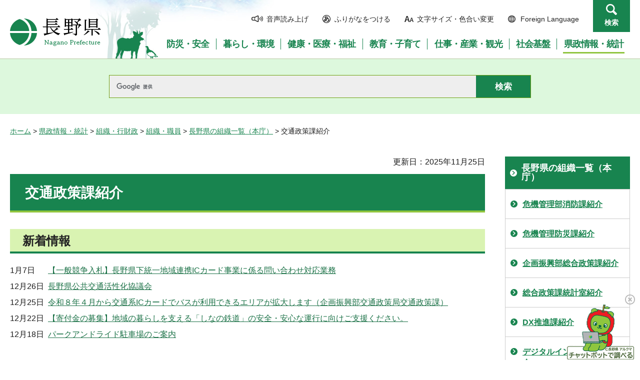

--- FILE ---
content_type: text/html
request_url: https://www.pref.nagano.lg.jp/kotsu/kensei/soshiki/soshiki/kencho/kotsu/index.html
body_size: 11062
content:
<?xml version="1.0" encoding="utf-8"?>
<!DOCTYPE html PUBLIC "-//W3C//DTD XHTML 1.0 Transitional//EN" "http://www.w3.org/TR/xhtml1/DTD/xhtml1-transitional.dtd">
<html xmlns="http://www.w3.org/1999/xhtml" lang="ja" xml:lang="ja">
<head>
<meta http-equiv="Content-Type" content="text/html; charset=utf-8" />
<meta http-equiv="Content-Style-Type" content="text/css" />
<meta http-equiv="Content-Script-Type" content="text/javascript" />

<title>交通政策課紹介／長野県</title>

<meta name="author" content="長野県" />
<meta name="viewport" content="width=device-width, maximum-scale=3.0" />
<meta name="format-detection" content="telephone=no" />
<link href="/shared/site_rn/style/default.css" rel="stylesheet" type="text/css" media="all" />
<link href="/shared/site_rn/style/layout.css" rel="stylesheet" type="text/css" media="all" />
<link href="/shared/templates/free_rn/style/edit.css" rel="stylesheet" type="text/css" media="all" />
<link href="/shared/site_rn/style/smartphone.css" rel="stylesheet" media="only screen and (max-width : 640px)" type="text/css" class="mc_css" />
<link href="/shared/site_rn/images/favicon/favicon.ico" rel="shortcut icon" type="image/vnd.microsoft.icon" />
<link href="/shared/site_rn/images/favicon/apple-touch-icon-precomposed.png" rel="apple-touch-icon-precomposed" />
<script type="text/javascript" src="/shared/site_rn/js/jquery.js"></script>
<script type="text/javascript" src="/shared/site_rn/js/setting.js"></script>
<script type="text/javascript" src="/shared/system/js/furigana/ysruby.js"></script>
<script type="text/javascript" src="/shared/js/readspeaker/ReadSpeaker.js?pids=embhl"></script>





<script type="text/javascript" src="/shared/js/ga.js"></script>
<script type="text/javascript" src="/shared/js/ga_social_tracking.js"></script>
</head>
<body class="format_free no_javascript">
<script type="text/javascript" src="/shared/site_rn/js/init.js"></script>
<div id="tmp_wrapper">
<noscript>
<p>このサイトではJavaScriptを使用したコンテンツ・機能を提供しています。JavaScriptを有効にするとご利用いただけます。</p>
</noscript>
<p><a href="#tmp_honbun" class="skip">本文へスキップします。</a></p>
<div id="tmp_hg">

<div id="tmp_header">
<div class="container">
<div id="tmp_hlogo">
<p><a href="/index.html"><span>長野県Nagano Prefecture</span></a></p>
</div>
<div id="tmp_means">
<ul id="tmp_hnavi">
	<li class="hnavi_sound"><a accesskey="L" href="//app-as.readspeaker.com/cgi-bin/rsent?customerid=9726&amp;lang=ja_jp&amp;readid=tmp_readcontents&amp;url=" onclick="readpage(this.href, 'tmp_readspeaker'); return false;" rel="nofollow" target="_blank"><span>音声読み上げ</span></a></li>
	<li class="hnavi_kana"><a data-contents="tmp_wrapper" href="javascript:void(0);" id="furigana">ふりがなをつける</a></li>
	<li class="hnavi_change"><a href="/moji/index.html"><span>文字サイズ・色合い変更</span></a></li>
	<li lang="en" xml:lang="en" class="hnavi_language"><a href="/government/index.html"><span>Foreign Language</span></a></li>
	<li class="hnavi_contact"><a href="/otoiawase/index.html"><span>お問い合わせ</span></a></li>
	<li class="hnavi_search"><a href="javascript:void(0)">検索</a></li>
</ul>
<div class="gnavi">
<ul>
	<li class="glist1"><a href="/bosaianzen/index.html"><span>防災・安全</span></a></li>
	<li class="glist2"><a href="/kurashi/index.html"><span>暮らし・環境</span></a></li>
	<li class="glist3"><a href="/kenko/index.html"><span>健康・医療・福祉</span></a></li>
	<li class="glist4"><a href="/kyoiku/index.html"><span>教育・子育て</span></a></li>
	<li class="glist5"><a href="/sangyo/index.html"><span>仕事・産業・観光</span></a></li>
	<li class="glist6"><a href="/infra/index.html"><span>社会基盤</span></a></li>
	<li class="glist7"><a href="/kensei/index.html"><span>県政情報・統計</span></a></li>
</ul>
</div>
</div>
</div>
<ul id="tmp_hnavi_s">
	<li id="tmp_hnavi_access"><a href="/zaikatsu/kensei/gaiyo/chousha/floor/index.html"><span class="icon">&nbsp;</span><span class="text">アクセス</span></a></li>
	<li id="tmp_hnavi_lmenu"><a href="javascript:void(0);"><span class="icon">&nbsp;</span><span class="text">メニュー</span></a></li>
	<li id="tmp_hnavi_rmenu"><a href="javascript:void(0);"><span class="icon">&nbsp;</span><span class="text">検索</span></a></li>
</ul>
<div id="tmp_sma_menu">
<div id="tmp_sma_lmenu" class="wrap_sma_sch">
<div class="sma_sch">
<div id="tmp_wrap_sma_lnavi">&nbsp;</div>
<p class="close_btn"><a href="javascript:void(0);"><span>閉じる</span></a></p>
</div>
</div>
<div id="tmp_sma_rmenu" class="wrap_sma_sch">
<div class="sma_sch">
<div id="tmp_wrap_sma_rnavi">
<div id="tmp_search_popup" class="rn_menu">
<div class="search_information">
<div class="container"><a href="javascript:void(0)" class="btn_close_top btn_close">閉じる</a></div>
<div class="panel_search search_content">
<div class="search_keyword">
<div class="form_search">
<div class="form_search_top">
<p class="search_title">キーワードから探す</p>
<a href="/koho/kensei/koho/homepage/kensaku.html" class="how_to_use">検索の使い方</a></div>
<div id="tmp_menu_search_inner" class="rn_search_inner">
<form action="/search/result.html" id="tmp_gsearch_menu" name="tmp_gsearch_menu">
<div id="tmp_gsearch_menu_inner2" class="rn_search_inner2">
<div class="wrap_sch_box">
<p class="sch_box"><input id="tmp_menu_query" name="q" size="31" title="サイト内検索" type="text" class="rn_query" /></p>
</div>
<div class="wrap_sch_btn">
<p class="sch_btn"><input id="tmp_menu_search_submit" name="sa" type="submit" value="検索" class="rn_search_submit" /></p>
<p id="tmp_sma_search_hidden"><input name="cx" type="hidden" value="015495834277161279722:k-gumiktbnm" /> <input name="ie" type="hidden" value="UTF-8" /> <input name="cof" type="hidden" value="FORID:9" /></p>
</div>
</div>
</form>
</div>
</div>
<div class="frequently_search">
<p class="search_title">よく検索されるキーワード</p>
<ul class="keyword_list">
	<li id="tmp_search_ajax"><a href="/search_keyword.html" id="tmp_search_ajax_href">よく検索されるキーワード</a></li>
</ul>
</div>
</div>
<div class="search_purpose_top">
<p class="search_title">目的から探す</p>
<ul class="purpose_list">
	<li>目的から探す</li>
</ul>
</div>
<a href="javascript:void(0)" class="btn_close_bottom btn_close">閉じる</a></div>
</div>
</div>
<p class="close_btn"><a href="javascript:void(0);"><span>閉じる</span></a></p>
</div>
</div>
</div>
</div>
</div>

<div id="tmp_wrap_header_search" class="wrap_rn_search">
<div id="tmp_header_search" class="container">
<div id="tmp_header_search_inner" class="rn_search_inner">
<form action="/search/result.html" id="tmp_gsearch_header" name="tmp_gsearch_header">
<div id="tmp_gsearch_header_inner2" class="rn_search_inner2">
<div class="wrap_sch_box">
<p class="sch_box"><input id="tmp_query" title="サイト内検索" name="q" size="31" type="text" class="rn_query" /></p>
</div>
<div class="wrap_sch_btn">
<p class="sch_btn"><input id="tmp_header_search_submit" name="sa" type="submit" value="検索" class="rn_search_submit" /></p>
<p id="tmp_menu_search_hidden">
	<input name="cx" type="hidden" value="015495834277161279722:k-gumiktbnm" />
	<input name="ie" type="hidden" value="UTF-8" />
	<input name="cof" type="hidden" value="FORID:9" />
</p>
</div>
</div>
</form>
</div>
</div>
</div>

</div>
<div id="tmp_pankuzu">
<p><a href="/index.html">ホーム</a> &gt; <a href="/kensei/index.html">県政情報・統計</a> &gt; <a href="/kensei/soshiki/index.html">組織・行財政</a> &gt; <a href="/kensei/soshiki/soshiki/index.html">組織・職員</a> &gt; <a href="/koho/kensei/soshiki/soshiki/kencho/index.html">長野県の組織一覧（本庁）</a> &gt; 交通政策課紹介</p>
</div>
<div id="tmp_wrap_main" class="column_rnavi">
<div id="tmp_main">
<div class="wrap_col_main">
<div class="col_main">
<p id="tmp_honbun" class="skip">ここから本文です。</p>
<div id="tmp_readspeaker" class="rs_preserve rs_skip"></div>
<div id="tmp_readcontents">

<p id="tmp_update">更新日：2025年11月25日</p>

<div id="tmp_contents">
<h1>交通政策課紹介</h1>
<h2>新着情報</h2>
 
<table class="list_table">
<tbody>
<tr>
<td class="date"><p>1月7日</p></td>
<td><p><a href="/kotsu/ic_toiawase.html">【一般競争入札】長野県下統一地域連携ICカード事業に係る問い合わせ対応業務</a> </p></td>
</tr>
<tr>
<td class="date"><p>12月26日</p></td>
<td><p><a href="/kotsu/kaseikyo.html">長野県公共交通活性化協議会</a> </p></td>
</tr>
<tr>
<td class="date"><p>12月25日</p></td>
<td><p><a href="/kotsu/happyou/251225press.html">令和８年４月から交通系ICカードでバスが利用できるエリアが拡大します（企画振興部交通政策局交通政策課）</a> </p></td>
</tr>
<tr>
<td class="date"><p>12月22日</p></td>
<td><p><a href="/kotsu/kurashi/kotsu/happyou/251222press.html">【寄付金の募集】地域の暮らしを支える「しなの鉄道」の安全・安心な運行に向けご支援ください。</a> </p></td>
</tr>
<tr>
<td class="date"><p>12月18日</p></td>
<td><p><a href="/kotsu/kurashi/kotsu/bus/otoku/park-and-ride.html">パークアンドライド駐車場のご案内</a> </p></td>
</tr>
</tbody>
</table>
<h2>業務の内容</h2>
<ul>
	<li>公共交通の確保対策</li>
	<li>バスの運行維持及び振興</li>
	<li>新幹線鉄道（リニア中央新幹線を除く）の建設促進、並行在来線対策</li>
	<li>鉄道の運行維持及び振興</li>
</ul>
<h2>掲載情報一覧</h2>
<h3>公共交通の確保対策、バスの運行維持及び振興等に関すること</h3>
<div class="col2">
			<div class="col2L">
			<ul>
				<li>
				<p><strong><a href="https://www.pref.nagano.lg.jp/kotsu/kaseikyo.html">長野県公共交通活性化協議会について</a></strong><br />
				官民連携による持続可能で最適な地域公共交通システムの構築に係る議論等を掲載しています。</p>
				</li>
				<li>
				<p><strong><a href="/kotsu/kurashi/kotsu/shisaku/kotsukeikaku/index.html">長野県地域公共交通計画について</a></strong><br />
				自家用車に頼らなくても大きな不便を感じずに誰もが安心して暮らせる持続可能な社会の実現に向け、令和6年6月に県と県内77市町村が共同で策定しました。</p>
				</li>
				<li>
				<p><a href="http://www.pref.nagano.lg.jp/kotsu/kurashi/kotsu/shisaku/gaiyo/index.html"><strong>長野県新総合交通ビジョンについて</strong></a><br />
				県の交通施策の方向性を示す指針として平成25年に策定した「長野県新総合交通ビジョン」の情報を掲載しています。</p>
				</li>
				<li>
				<p><strong><a href="http://www.pref.nagano.lg.jp/kotsu/kurashi/kotsu/bus/jikayouyusho/20150401.html">自家用有償旅客運送等について</a></strong><br />
				自家用有償旅客運送並びに自動車運転代行に関する情報を掲載しています。</p>
				</li>
				<li><strong><a href="/kotsu/kurashi/kotsu/bus/kansen.html">長野県内の地域間幹線バス路線について</a></strong><br />
				複数市町村間を運行する広域的幹線バス路線に対する補助事業の内容です。</li>
				<li><strong><a href="https://www.pref.nagano.lg.jp/kotsu/kurashi/kotsu/taxi/hojyokin.html">タクシー事業支援総合補助金</a></strong><br />
				生活の足の確保や多様化するニーズへ対応するための取組に活用するユニバーサルデザインタクシー車両の購入に対して補助を行います。</li>
				<li><strong><a href="/kotsu/kurashi/kotsu/bus/unyujigyo_hojokin.html">運輸事業振興助成補助金について</a></strong><br />
				長野県が行っている運輸事業振興助成補助金事業の内容です。</li>
				<li><strong><a href="https://www.pref.nagano.lg.jp/kotsu/kurashi/kotsu/bus/kotsukuhaku_hojokin.html">交通空白地輸送確保支援事業補助金について</a></strong><br />
				交通空白地における輸送確保のため自家用有償旅客運送を実施する団体に対して、運送に必要な経費を補助します。</li>
				<li><strong><a href="/kotsu/kurashi/kotsu/bus/otoku/misuzu.html">みすずハイウェイバスについて</a></strong><br />
				長野・松本ー伊那・飯田を結ぶ高速バス「みすずハイウェイバス」の積極的な利用をお願いします。</li>
			</ul>
			</div>
			<div class="col2R">
			<ul>
				<li><strong><a href="/kotsu/kurashi/kotsu/bus/bus_iju.html">バスドライバー移住支援事業補助金について</a></strong><br />
				県内へ移住して路線バスドライバーとして就業された方に移住及び就職に要した経費を支援します。</li>
				<li><a href="https://qng.jcld.jp/NaganoRouteFinderNext/" target="_blank"><strong>バスロケーションシステムWeb版を公開しました</strong></a><a href="http://shinshu-navi.net/" target="_blank">（別ウィンドウで外部サイトが開きます）</a><br />
				長野・松本エリアのバス位置情報が一目でわかります。</li>
				<li><a href="http://shinshu-navi.net/" target="_blank"><strong>長野県観光・交通案内アプリ「信州ナビ」について</strong>（別ウィンドウで外部サイトが開きます）</a><br />
				行きたい場所へアプリが案内！<br />
				県内コミュニティバス情報も充実！</li>
				<li><a href="/kotsu/kurashi/kotsu/bus/otoku/index.html"><strong>公共交通機関の「お得な情報」</strong></a><br />
				便利に公共交通機関を利用していただける、お得な情報です。</li>
				<li><strong><a href="https://www.pref.nagano.lg.jp/kotsu/kurashi/kotsu/bus/otoku/park-and-ride.html">パークアンドライド駐車場のご案内</a></strong><br />
				自家用車から公共交通機関へ乗り継いで目的地まで行く「パークアンドライド」駐車場のご案内です。毎日の通勤や出張、お買い物等にご利用ください。</li>
				<li><strong><a href="/kotsu/kurashi/kotsu/bus/otoku/fureai.html">バス・電車ふれあいデーについて</a></strong><br />
				毎週水曜日はバス・電車ふれあいデーです。公共交通機関を利用しましょう。</li>
				<li><strong><a href="/kotsu/kensei/soshiki/soshiki/kencho/kotsu/documents/handbook_1.pdf" class="icon_pdf">地域交通システム再構築ハンドブック</a></strong><br />
				地域交通システムの計画づくりや見直しに役立つ「ハンドブック」を作成しました。</li>
				<li><a href="/kotsu/kurashi/kotsu/shisaku/kouiki_kouryuken/index.html"><strong>本州中央部広域交流圏の結節機能強化に向けた今後の方針が取りまとめられました</strong></a></li>
			</ul>
			</div>
</div>
<p>&nbsp;</p>
<h3>新幹線鉄道（リニア中央新幹線を除く）の建設促進、鉄道の運行維持及び振興等について</h3>
<div class="col2">
			<div class="col2L">
			<ul>
				<li><strong><a href="/kotsu/kurashi/kotsu/shinkansen/20syuunen.html"><strong>北陸新幹線と長野県のあゆみ</strong></a></strong><br />
				北陸新幹線開業（高崎～長野間）から20年間のあゆみをご紹介します。</li>
				<li><strong><a href="/kotsu/kurashi/kotsu/shinkansen/sokushin/index2.html" jquery17102801346551350808="130">北陸新幹線の整備促進について</a></strong><br />
				北陸新幹線の大阪までの早期全線開業に向け、関係機関と連携して建設促進に取り組んでいます。</li>
				<li><a href="/kotsu/kurashi/kotsu/chuotosen/gairyaku.html">中央東線高速化促進・定時性確保広域期成同盟会について</a><br />
				JR中央東線の高速化や定時性の確保、利便性の向上に向け、関係機関と連携して各種活動に取り組んでいます。</li>
			</ul>
			</div>
			<div class="col2R">
			<ul>
				<li><strong><a href="/kotsu/kurashi/kotsu/bus/shinano.html" jquery17102801346551350808="132">しなの鉄道について</a></strong><br />
				しなの鉄道に関する情報を掲載しています。</li>
				<li><strong><a href="/kotsu/kurashi/kotsu/bus/unko.html" jquery17102801346551350808="133">列車運行状況（災害関連情報）</a></strong><br />
				県内の列車の運行情報等を掲載します。</li>
				<li><strong><a href="/kotsu/kurashi/kotsu/tetsudo/kuniyobo.html">国への要望について</a></strong><br />
				国への要望活動の状況を掲載しています。</li>
			</ul>
			</div>
</div>
<p>&nbsp;</p>
<h3>公募情報</h3>
<ul>
	<li><strong><a href="https://www.pref.nagano.lg.jp/kotsu/r6kotsukuhaku_proposal.html">令和6年度交通空白地輸送確保支援業務の業務受託者を募集します</a>（募集は終了しました）</strong></li>
	<li><strong><a href="/kotsu/r6gtfssupport_proposal.html">令和6年度「標準的なバス情報フォーマット」作成講習会開催等支援業務の業務受託者を募集します</a>（募集は終了しました）</strong></li>
	<li><strong>「標準的なバス情報フォーマット」整備、オープンデータ化支援業務の業務受託者を募集します（募集は終了しました）</strong></li>
	<li><strong><a href="/kotsu/r5mobilitymanagementitaku.html">令和5年度マイカー移動からの転換等促進事業委託業務の業務受託者を募集します</a>（募集は終了しました）</strong></li>
</ul>
<h2>課・係業務紹介</h2>
<ul>
	<li>課長：<strong>丸山正徳</strong></li>
</ul>
<table align="" summary="" width="70%" class="datatable">
	<tbody>
		<tr>
			<th nowrap="nowrap" style="text-align: center;">
			<p>総務係</p>
			</th>
			<td>
			<ul>
				<li>人材確保に関すること</li>
				<li>キャッシュレス化の推進に関すること</li>
				<li>公共交通の利用促進に関すること</li>
				<li>課の庶務及び予算・決算に関すること</li>
			</ul>
			</td>
		</tr>
		<tr>
			<th nowrap="nowrap">
			<p style="text-align: center;"><strong>交通企画係</strong></p>
			</th>
			<td>
			<ul>
				<li>長野県地域公共交通計画に関すること</li>
				<li>バス・タクシー対策に関すること</li>
				<li>「交通空白」解消に関すること</li>
			</ul>
			</td>
		</tr>
		<tr>
			<th nowrap="nowrap">
			<p style="text-align: center;">鉄道企画係</p>
			</th>
			<td>
			<ul>
				<li>北陸新幹線の建設促進に関すること</li>
				<li>在来線の運行維持及び利用促進に関すること</li>
			</ul>
			</td>
		</tr>
	</tbody>
</table>
<h2>お問い合わせ先</h2>
<ul>
	<li>電話：026-235-7015</li>
	<li>FAX：026-235-7396</li>
</ul>
<h2>現地機関・関係先へのリンク</h2>
<ul>
	<li><strong><a href="https://www.pref.nagano.lg.jp/airport/kensei/soshiki/soshiki/kencho/airport/">松本空港課</a></strong><br />
	信州まつもと空港に関する業務を行っています。</li>
	<li><strong>松本空港管理事務所</strong><br />
	電話：0263-58-2517<br />
	ファックス：0263-57-1553<br />
	〒390-1132<br />
	松本市大字空港東8909<br />
	信州まつもと空港の管理を行っています。</li>
	<li><strong><a href="http://www.matsumoto-airport.co.jp/">信州まつもと空港（外部サイト）</a></strong><br />
	信州まつもと空港に関する情報を掲載しています。</li>
	<li><strong><a href="/linear-shin/kensei/soshiki/soshiki/kencho/linear/index.html">リニア整備推進局</a></strong><br />
	リニア中央新幹線の整備促進等に関する業務を行っています。</li>
</ul>
<h2>フロア案内</h2>
<p><strong><a href="/zaikatsu/kensei/gaiyo/chousha/floor/hon-7kai.html">本庁舎7階</a></strong></p>
</div>
<div class="rs_skip">
<div class="plugin">
<p class="plugin_img"><a href="https://get.adobe.com/jp/reader/"><img src="/shared/images/plugin/get_reader.png" alt="Adobe Acrobat Readerのダウンロードページへ" width="158" height="39" /></a></p>
<p>PDF形式のファイルをご覧いただく場合には、Adobe Acrobat Readerが必要です。Adobe Acrobat Readerをお持ちでない方は、バナーのリンク先から無料ダウンロードしてください。</p>
</div>
</div>
<div id="tmp_inquiry">
<div id="tmp_inquiry_ttl">
<p>お問い合わせ</p>
</div>
<div id="tmp_inquiry_cnt">
<form method="post" action="https://www.pref.nagano.lg.jp/cgi-bin/simple_faq/form.cgi">
<div class="inquiry_parts">
<p>
企画振興部交通政策局交通政策課</p>
<p>電話番号：026-235-7015</p>
<p>ファックス：026-235-7396</p>
<p><input type="submit" value="お問い合わせフォーム" class="inquiry_btn" /></p>
</div>
<p>
<input type="hidden" name="code" value="010020030" />
<input type="hidden" name="dept" value="8840:9172:9587:9504:9670:5271:9255:9421:8342:8425:3777:9089:8010:8508:8010:9089:9172:3777:8923:8508:3777:8757:9255" />
<input type="hidden" name="page" value="/kotsu/kensei/soshiki/soshiki/kencho/kotsu/index.html" />
<input type="hidden" name="ENQ_RETURN_MAIL_SEND_FLG" value="0" />
<input type="hidden" name="publish_ssl_flg" value="1" />
</p>
</form>
</div>
</div>
</div>

<div id="tmp_feedback">
<div id="tmp_feedback_ttl">
<p>より良いウェブサイトにするためにみなさまのご意見をお聞かせください</p>
</div>
<div id="tmp_feedback_cnt">
<form id="feedback" method="post" action="/cgi-bin/feedback/feedback.cgi">
    <p><input type="hidden" name="page_id" value="22016" /> <input type="hidden" name="page_title" value="交通政策課紹介" /> <input type="hidden" name="page_url" value="https://www.pref.nagano.lg.jp/kotsu/kensei/soshiki/soshiki/kencho/kotsu/index.html" /> <input type="hidden" name="item_cnt" value="2" /></p>
    <fieldset><legend>このページの情報は役に立ちましたか？</legend>
    <p><input id="que1_1" type="radio" name="item_1" value="役に立った" /> <label for="que1_1">1：役に立った</label></p>
    <p><input id="que1_2" type="radio" name="item_1" value="ふつう" /> <label for="que1_2">2：ふつう</label></p>
    <p><input id="que1_3" type="radio" name="item_1" value="役に立たなかった" /> <label for="que1_3">3：役に立たなかった</label></p>
    </fieldset>
    <p><input type="hidden" name="label_1" value="質問：このページの情報は役に立ちましたか？" /> <input type="hidden" name="nes_1" value="0" /> <input type="hidden" name="img_1" /> <input type="hidden" name="img_alt_1" /> <input type="hidden" name="mail_1" value="0" /> </p>
    <fieldset><legend>このページの情報は見つけやすかったですか？</legend>
    <p><input id="que2_1" type="radio" name="item_2" value="見つけやすかった" /> <label for="que2_1">1：見つけやすかった</label></p>
    <p><input id="que2_2" type="radio" name="item_2" value="ふつう" /> <label for="que2_2">2：ふつう</label></p>
    <p><input id="que2_3" type="radio" name="item_2" value="見つけにくかった" /> <label for="que2_3">3：見つけにくかった</label></p>
    </fieldset>
    <p><input type="hidden" name="label_2" value="質問：このページの情報は見つけやすかったですか？" /> <input type="hidden" name="nes_2" value="0" /> <input type="hidden" name="img_2" /> <input type="hidden" name="img_alt_2" /> <input type="hidden" name="mail_2" value="0" /> </p>
    <p class="submit"><input type="submit" value="送信" /></p>
</form>
</div>
</div>

</div>
</div>
<div class="wrap_col_rgt_navi">
<div class="col_rgt_navi">

<div id="tmp_lnavi">
<div id="tmp_lnavi_ttl">
<p><a href="/koho/kensei/soshiki/soshiki/kencho/index.html">長野県の組織一覧（本庁）</a></p>
</div>
<div id="tmp_lnavi_cnt">
<ul>
<li><a href="/shobo/kensei/soshiki/soshiki/kencho/shobo/index.html">危機管理部消防課紹介</a></li>
<li><a href="/bosai/kensei/soshiki/soshiki/kencho/bosai/index.html">危機管理防災課紹介</a></li>
<li><a href="/kikaku/kensei/soshiki/soshiki/kencho/kikaku/index.html">企画振興部総合政策課紹介</a></li>
<li><a href="/tokei/kensei/soshiki/soshiki/kencho/tokei/index.html">総合政策課統計室紹介</a></li>
<li><a href="/dx-promo/index.html">DX推進課紹介</a></li>
<li><a href="/dx-infra/kensei/soshiki/soshiki/kencho/dx-infra/index.html">デジタルインフラ整備室紹介</a></li>
<li><a href="/koho/kensei/soshiki/soshiki/kencho/koho/index.html">広報・共創推進課紹介</a></li>
<li><a href="/shinko/kensei/soshiki/soshiki/kencho/shinko/index.html">地域振興課紹介</a></li>
<li><a href="/shichoson/kensei/soshiki/soshiki/kencho/shichoson/index.html">市町村課紹介</a></li>
<li><a href="/kokusai-kouryu/kensei/soshiki/soshiki/kencho/kokusai/index.html">国際交流課紹介</a></li>
<li><a href="/kotsu/kensei/soshiki/soshiki/kencho/kotsu/index.html">交通政策課紹介</a></li>
<li><a href="/airport/kensei/soshiki/soshiki/kencho/airport/index.html">松本空港課紹介</a></li>
<li><a href="/hisho/kensei/soshiki/soshiki/kencho/hisho/index.html">秘書課紹介</a></li>
<li><a href="/jinji/kensei/soshiki/soshiki/kencho/jinji/index.html">総務部人事課紹介</a></li>
<li><a href="/shokuin/kensei/soshiki/soshiki/kencho/shokuin/index.html">職員総務課紹介</a></li>
<li><a href="/zaisei/kensei/soshiki/soshiki/kencho/zaisei/index.html">財政課紹介</a></li>
<li><a href="/zaikatsu/kensei/soshiki/soshiki/kencho/zaisan/index.html">財産活用課紹介</a></li>
<li><a href="/zeimu/kensei/soshiki/soshiki/kencho/zeimu/index.html">税務課紹介</a></li>
<li><a href="/kokai/kensei/soshiki/soshiki/kencho/johokokai/index.html">情報公開・法務課紹介</a></li>
<li><a href="/gyokaku/kensei/soshiki/soshiki/kencho/gyokaku/index.html">コンプライアンス・行政経営課紹介</a></li>
<li><a href="/seibun/kensei/soshiki/soshiki/kencho/bunka/index.html">県民文化部県民政策課紹介</a></li>
<li><a href="/kurashi-shohi/kensei/soshiki/soshiki/kencho/kurashi-shohi/index.html">くらし安全・消費生活課</a></li>
<li><a href="/jinken-danjo/kensei/soshiki/soshiki/kencho/jinken/index.html">人権・男女共同参画課紹介</a></li>
<li><a href="/jisedai/kensei/soshiki/soshiki/kencho/support/index.html">こども若者局次世代サポート課紹介</a></li>
<li><a href="/kodomo-katei/kensei/soshiki/soshiki/kencho/kodomo/index.html">こども・家庭課（児童相談・養育支援室）紹介</a></li>
<li><a href="/kodomo-shien/kensei/soshiki/soshiki/kencho/kodomo-shien/index.html">子ども支援センター紹介</a></li>
<li><a href="/kenko-fukushi/kensei/soshiki/soshiki/kencho/kenkofukushi/index.html">健康福祉政策課紹介</a></li>
<li><a href="/kokuho/index.html">健康増進課国民健康保険室紹介</a></li>
<li><a href="/iryo/kensei/soshiki/soshiki/kencho/iryo/index.html">医療政策課紹介</a></li>
<li><a href="/doctor/kensei/soshiki/soshiki/kencho/ishikakuho/index.html">医師・看護人材確保対策課紹介</a></li>
<li><a href="/chiiki-fukushi/kensei/soshiki/soshiki/kencho/chiiki/index.html">地域福祉課紹介</a></li>
<li><a href="/kenko-choju/kensei/soshiki/soshiki/kencho/choju/index.html">健康増進課紹介</a></li>
<li><a href="/shippei-kansen/kensei/soshiki/soshiki/kencho/shippei-kansen/index.html">疾病・感染症対策課紹介</a></li>
<li><a href="/kaigo-shien/kensei/soshiki/soshiki/kencho/kaigo/index.html">介護支援課紹介</a></li>
<li><a href="/shogai-shien/kensei/soshiki/soshiki/kencho/shogaisha/index.html">障がい者支援課紹介</a></li>
<li><a href="/shokusei/kensei/soshiki/soshiki/kencho/shokuhin/index.html">食品・生活衛生課紹介</a></li>
<li><a href="/yakuji/kensei/soshiki/soshiki/kencho/yakuji/index.html">薬事管理課紹介</a></li>
<li><a href="/kankyo/kensei/soshiki/soshiki/kencho/kankyo/index.html">環境政策課紹介</a></li>
<li><a href="/ontai/kensei/soshiki/soshiki/kencho/kankyoene/index.html">ゼロカーボン推進課紹介</a></li>
<li><a href="/mizutaiki/kensei/soshiki/soshiki/kencho/mizutaiki/index.html">水大気環境課紹介</a></li>
<li><a href="/seikatsuhaisui/kensei/soshiki/soshiki/kencho/haisui/index.html">水道・生活排水課紹介</a></li>
<li><a href="/shizenhogo/kensei/soshiki/soshiki/kencho/shizen/index.html">自然保護課紹介</a></li>
<li><a href="/haikibut/kensei/soshiki/soshiki/kencho/haikibutsu/index.html">資源循環推進課紹介</a></li>
<li><a href="/sansei/kensei/soshiki/soshiki/kencho/sangyo/index.html">産業労働部産業政策課紹介</a></li>
<li><a href="/keieishien/kensei/soshiki/soshiki/kencho/keiei/index.html">経営・創業支援課紹介</a></li>
<li><a href="/service/kensei/soshiki/soshiki/kencho/service/index.html">産業立地・IT振興課</a></li>
<li><a href="/mono/kensei/soshiki/soshiki/kencho/monozukuri/index.html">産業技術課紹介</a></li>
<li><a href="/jinzai/kensei/soshiki/soshiki/kencho/jinzai/index.html">産業人材育成課紹介</a></li>
<li><a href="/rodokoyo/kensei/soshiki/soshiki/kencho/koyo/index.html">労働雇用課紹介</a></li>
<li><a href="/kankoki/kensei/soshiki/soshiki/kencho/kankokikaku/index.html">観光スポーツ部山岳高原観光課紹介</a></li>
<li><a href="/kankoshin/kensei/soshiki/soshiki/kencho/kankoshinko/index.html">観光誘客課紹介</a></li>
<li><a href="/nosei/kensei/soshiki/soshiki/kencho/nogyosesaku/index.html">農業政策課紹介</a></li>
<li><a href="/marketing/kensei/soshiki/soshiki/kencho/marketing/index.html">農産物マーケティング室</a></li>
<li><a href="/nogi/kensei/soshiki/soshiki/kencho/nogyogijutsu/index.html">農業技術課紹介</a></li>
<li><a href="/enchiku/kensei/soshiki/soshiki/kencho/engei/index.html">園芸畜産課紹介</a></li>
<li><a href="/nochi/kensei/soshiki/soshiki/kencho/nochi/index.html">農地整備課紹介</a></li>
<li><a href="/noson/kensei/soshiki/soshiki/kencho/noson/index.html">農村振興課紹介</a></li>
<li><a href="/rinsei/kensei/soshiki/soshiki/kencho/shinrin/index.html">森林政策課紹介</a></li>
<li><a href="/ringyo/kensei/soshiki/soshiki/kencho/shinshunoki/index.html">信州の木活用課紹介</a></li>
<li><a href="/mokuzai/kensei/soshiki/soshiki/kencho/kensanzai/index.html">県産材利用推進室紹介</a></li>
<li><a href="/shinrin/kensei/soshiki/soshiki/kencho/shinrinzukuri/index.html">森林づくり推進課紹介</a></li>
<li><a href="/kensetsu/kensei/soshiki/soshiki/kencho/kensetsu/index.html">建設政策課紹介</a></li>
<li><a href="/gijukan/kensei/soshiki/soshiki/kencho/gijutsukanri/index.html">技術管理室紹介</a></li>
<li><a href="/michikanri/kensei/soshiki/soshiki/kencho/dorokanri/index.html">道路管理課紹介</a></li>
<li><a href="/michiken/infra/doro/shisaku/koikidorokeikaku.html">道路建設課紹介</a></li>
<li><a href="/kasen/kensei/soshiki/soshiki/kencho/kasen/index.html">河川課紹介</a></li>
<li><a href="/sabo/kensei/soshiki/soshiki/kencho/sabo/index.html">砂防課紹介</a></li>
<li><a href="/toshikei/kensei/soshiki/soshiki/kencho/toshi/index.html">都市・まちづくり課紹介</a></li>
<li><a href="/kenchiku/kensei/soshiki/soshiki/kencho/kenchiku/index.html">建築住宅課紹介</a></li>
<li><a href="/jutaku/kensei/soshiki/soshiki/kencho/jutaku/index.html">公営住宅室紹介</a></li>
<li><a href="/shisetsu/kensei/soshiki/soshiki/kencho/shisetsu/index.html">施設課紹介</a></li>
<li><a href="/linear-shin/kensei/soshiki/soshiki/kencho/linear/index.html">リニア整備推進局紹介</a></li>
<li><a href="/kaikei/kensei/soshiki/soshiki/kencho/kaikei/index.html">会計局会計課紹介</a></li>
<li><a href="/kensa/kensei/soshiki/soshiki/kencho/kensa/index.html">契約・検査課紹介</a></li>
<li><a href="/kigyo/kensei/soshiki/soshiki/kencho/kigyokyoku/index.html">長野県企業局</a></li>
<li><a href="/kansa/kensei/soshiki/soshiki/kencho/kansa/index.html">監査委員事務局紹介</a></li>
<li><a href="/jinjii/kensei/soshiki/soshiki/kencho/jin/index.html">長野県人事委員会紹介</a></li>
<li><a href="/roi/kensei/soshiki/soshiki/kencho/roi-02.html">長野県労働委員会</a></li>
<li><a href="/roi/kensei/soshiki/soshiki/kencho/roi/index.html">労働委員会事務局紹介</a></li>
<li><a href="/enchiku/kensei/soshiki/soshiki/kencho/naisuimen/index.html">内水面漁場管理委員会</a></li>
<li><a href="/eigyo/index.html">営業局紹介</a></li>
<li><a href="/shokuin/kensei/soshiki/soshiki/kencho/shokuin/gojokai.html">長野県職員互助会</a></li>
<li><a href="/shokuin/kensei/soshiki/soshiki/kencho/shokuin/kikin/index.html">地方公務員災害補償基金長野県支部</a></li>
<li><a href="/shokuin/kensei/soshiki/soshiki/ace2019.html">ACE県庁「健康経営」</a></li>
<li><a href="/senkan/kensei/soshiki/soshiki/kencho/senkyo/index.html">選挙管理委員会紹介</a></li>
<li><a href="/enchiku/kensei/soshiki/soshiki/kencho/naisuimen/shigoto.html">内水面漁場管理委員会の仕事</a></li>
<li><a href="/jutaku/kurashi/sumai/shisaku/documents/plan2016.html">長野県県営住宅プラン2021の策定</a></li>
<li><a href="/ken-manabi/index.html">県民の学び支援課紹介</a></li>
<li><a href="/ken-manabi/miryoku0407.html">令和４年度「信州で学ぼう！魅力発信事業」の業務受託者を募集します</a></li>
<li><a href="/ontai/kensei/soshiki/soshiki/kencho/kankyoene/zerocarbon.html">ゼロカーボン推進室紹介</a></li>
<li><a href="/bunkashinko/kensei/soshiki/soshiki/kencho/bunkashinko/index.html">文化振興課紹介</a></li>
<li><a href="/shogai-shien/kensei/soshiki/soshiki/kencho/shogaisha/r60401shokai.html">障がい者支援課紹介</a></li>
<li><a href="/kyogi/index.html">国スポ・全障スポ大会局競技力向上対策課紹介</a></li>
<li><a href="/sports-ka/kensei/soshiki/soshiki/kencho/sports-ka/index.html">スポーツ振興課紹介</a></li>
<li><a href="/kokusai-kouryu/kensei/rachi/rachi.html">北朝鮮による拉致問題</a></li>
<li><a href="/iju/161021happyou.html">移住者の溶け込み支援に積極的に取組むモデル地区について</a></li>
<li><a href="/enchiku/jinkoujuseishimenkyo.html">家畜人工授精師免許申請について</a></li>
<li><a href="/enchiku/shiyoueiseikanri.html">飼養衛生管理マニュアルについて</a></li>
<li><a href="/kokusaikanko/documents/20220112inboundkyogikai.html">長野県インバウンド推進協議会</a></li>
<li><a href="/kokusaikanko/documents/adventuretour.html">アドベンチャーツーリズム推進事業</a></li>
<li><a href="/kokusaikanko/miceshinsei.html">MICE誘致促進事業補助金</a></li>
<li><a href="/kokusupo/goannai/soshiki/kokutai.html">国スポ・全障スポ大会局紹介</a></li>
<li><a href="/kodomo-katei/hoiku/daisankikeikaku.html">第三期長野県子ども・子育て支援事業支援計画を策定しました</a></li>
<li><a href="/kodomo-katei/hinkon_keikaku.html">「長野県子どもの貧困対策推進計画」を策定しました</a></li>
<li><a href="/kodomo-katei/kodomokosodatesienkeikaku/shiteihoikushi.html">指定保育士養成施設について</a></li>
<li><a href="/kodomo-katei/hoiku/kasituke.html">保育士修学資金貸付等事業について</a></li>
<li><a href="/kodomo-katei/hoiku/careerkensyu.html">保育士等キャリアアップ研修について</a></li>
<li><a href="/kodomo-katei/hitorioya/boshikahushikin/shingatakorona.html">新型コロナウイルス感染症発症による影響を受けた方への母子父子寡婦福祉資金制度及び生活資金について</a></li>
<li><a href="/kodomo-katei/kodomokosodatesienkeikaku/2keikaku.html">「第二期長野県子ども・子育て支援事業支援計画」について</a></li>
<li><a href="/kodomo-katei/hoiku/kosodatesienin20.html">子育て支援員研修について</a></li>
<li><a href="/kodomo-katei/hoiku/shoguninntei.html">処遇改善等加算２に係る研修（幼稚園・認定こども園）の実施主体の認定について</a></li>
<li><a href="/kodomo-katei/hoiku/shoguninnteikasan.html">処遇改善等加算２に係る研修受講要件について</a></li>
<li><a href="/kodomo-katei/hitorioya/shienkyufu.html">低所得の子育て世帯に対する子育て世帯生活支援特別給付金（ひとり親世帯分）</a></li>
<li><a href="/kodomo-katei/jichitai-network/labo.html">『森と自然の育ちと学びラボ2021』が開催されます</a></li>
<li><a href="/kodomo-katei/hoiku/hoikusi-kahaisien.html">保育士加配支援事業について</a></li>
<li><a href="/kodomo-katei/hoiku/hoikushi-kakuho.html">長野県保育士就職活動支援金</a></li>
<li><a href="/kodomo-katei/hoiku/r5jittaityousa.html">保育士・保育所等実態調査</a></li>
<li><a href="/kodomo-katei/hoiku/2025kosodatesieninkenshu.html">子育て支援員研修（プロポーザル参加申し込み）</a></li>
<li><a href="/kodomo-katei/kodomokosodatesienkeikaku/3keikaku.html">「第三期長野県子ども・子育て支援事業支援計画（案）」に対する県民の皆様からのご意見を募集します</a></li>
<li><a href="/kodomo-katei/hoiku/hoikushi-kakuho/hoikusikakuhodouga.html">保育士・保育の魅力発信動画について</a></li>
<li><a href="/kodomo-katei/kodomokosodatesienkeikaku/pubcomkekka.html">第三期長野県子ども・子育て支援事業支援計画の策定について</a></li>
<li><a href="/kodomo-katei/hoiku/koufukin.html">子ども・子育て応援市町村交付金について</a></li>
<li><a href="/kodomo-katei/hoiku/hoikushi.html">長野県保育士移住支援金</a></li>
<li><a href="/shokuin/happyou/202509kenko.html">令和7年度職員健康管理システム用サーバ及び周辺機器等一式の賃貸借契約の受託者を募集します</a></li>
<li><a href="/kodomo-katei/hitorioya/boshikahushikin/2025proposal.html">母子父子寡婦福祉資金未収金回収業務委託（プロポーザル受託者募集）</a></li>
</ul>
</div>
</div>
<ul class="rnavi_btn">
	<li><a href="https://www.go-nagano.net/" target="_blank"><img alt="GoNAGANOバナー冬" src="/library_images/rnavi_b2.jpg" /></a></li>
	<li><a href="https://denwa-relay-service.jp/web_inquiry/?token=wzglneAGC3prhYO6Tt92yfRvNoaqIP" target="_blank"><img alt="電話リレーサービス手話で電話" src="/library_images/rnavi_shuwa.png" /></a></li>
</ul>
<ul class="rnavi_list_btn">
	<li class="rnavi_event"><a href="/koho/event_info.html" class="icon_calendar">イベント情報</a></li>
</ul>

</div>
</div>
</div>
</div>

<div id="tmp_footer">
<div class="container">
<div class="footer_cnt">
<address>
<p><span class="title">長野県庁</span>法人番号1000020200000</p>
<p>〒380-8570 <br />
長野県長野市大字南長野字幅下692-2　</p>
<p>電話：026-232-0111（代表）</p>
</address>
</div>
<ul class="fnavi">
    <li><a href="/koho/kensei/koho/homepage/riyo.html" class="arrow_r_gr">このサイトの考え方</a> </li>
    <li><a href="/accessibility/index.html" class="arrow_r_gr">ウェブアクセシビリティ方針</a> </li>
    <li><a href="/koho/kensei/koho/homepage/kojinjoho.html" class="arrow_r_gr">個人情報について</a> </li>
    <li><a href="/sitemap.html" class="arrow_r_gr">サイトマップ</a> </li>
    <li><a href="/koho/kensei/shichoson/link/index.html" class="arrow_r_gr">リンク集</a> </li>
    <li><a href="/koho/kensei/koho/homepage/link.html" class="arrow_r_gr">リンクについて</a> </li>
    <li><a href="/zaikatsu/kensei/gaiyo/chousha/floor/index.html" class="arrow_r_gr">県庁フロア・アクセス案内</a> </li>
    <li><a href="/otoiawase/index.html" class="arrow_r_gr">お問い合わせ</a> </li>
</ul>
<div class="pnavi">
<p class="ptop"><a href="#tmp_header"><span>ページの先頭へ戻る</span></a></p>
</div>
</div>
<p lang="en" xml:lang="en" class="copyright">Copyright &copy; Nagano Prefecture. <br />
All Rights Reserved.</p>
</div>

</div>
<script type="text/javascript" src="/shared/js/dropdownmenu.js"></script>
<script type="text/javascript" src="/shared/site_rn/js/function.js"></script>
<script type="text/javascript" src="/shared/site_rn/js/main.js"></script>
</body>
</html>


--- FILE ---
content_type: application/javascript; charset=utf-8
request_url: https://s.temana.ai/chatbot/js/ilu-searcher-deps-min.js
body_size: 815
content:
/*!

mgechev/javascript-algorithms
https://github.com/mgechev/javascript-algorithms/blob/master/src/searching/longest-common-subsequence.js

LICENSE: MIT
https://github.com/mgechev/javascript-algorithms/blob/master/LICENSE

*/
(function(a){a.longestCommonSubsequence=(function(){function b(h,g){var d=[];for(var f=-1;f<h.length;f=f+1){d[f]=[];for(var e=-1;e<g.length;e=e+1){if(f===-1||e===-1){d[f][e]=0}else{if(h[f]===g[e]){d[f][e]=d[f-1][e-1]+1}else{d[f][e]=Math.max(d[f-1][e],d[f][e-1])}}}}return d}function c(g,e,d){var f=function(k,h){if(!d[k][h]){return""}else{if(g[k]===e[h]){return f(k-1,h-1)+g[k]}else{if(d[k][h-1]>d[k-1][h]){return f(k,h-1)}else{return f(k-1,h)}}}};return f(g.length-1,e.length-1)}return function(f,e){var d=b(f,e);return c(f,e,d)}})()})(typeof window==="undefined"?module.exports:window);